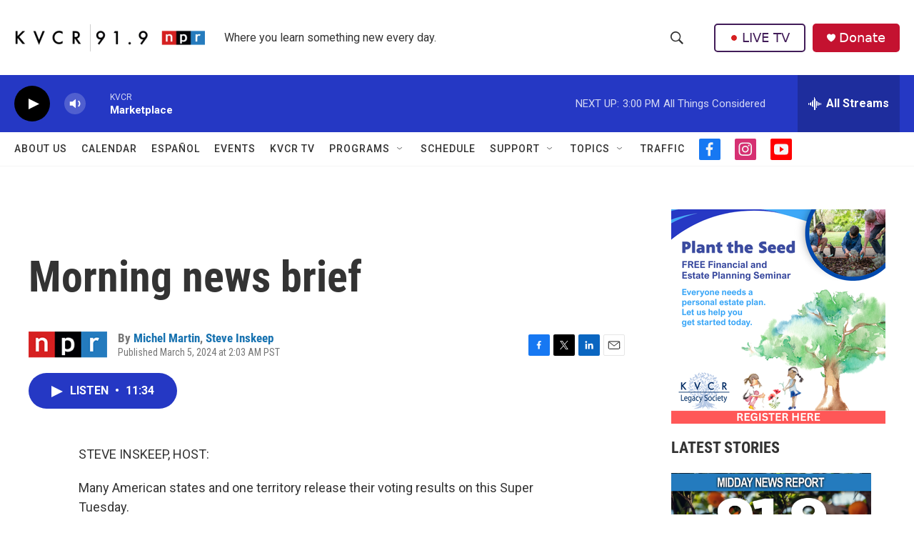

--- FILE ---
content_type: text/html; charset=utf-8
request_url: https://www.google.com/recaptcha/api2/aframe
body_size: 267
content:
<!DOCTYPE HTML><html><head><meta http-equiv="content-type" content="text/html; charset=UTF-8"></head><body><script nonce="zSIf5i6gI2h308AoMVFZ0A">/** Anti-fraud and anti-abuse applications only. See google.com/recaptcha */ try{var clients={'sodar':'https://pagead2.googlesyndication.com/pagead/sodar?'};window.addEventListener("message",function(a){try{if(a.source===window.parent){var b=JSON.parse(a.data);var c=clients[b['id']];if(c){var d=document.createElement('img');d.src=c+b['params']+'&rc='+(localStorage.getItem("rc::a")?sessionStorage.getItem("rc::b"):"");window.document.body.appendChild(d);sessionStorage.setItem("rc::e",parseInt(sessionStorage.getItem("rc::e")||0)+1);localStorage.setItem("rc::h",'1769035610891');}}}catch(b){}});window.parent.postMessage("_grecaptcha_ready", "*");}catch(b){}</script></body></html>